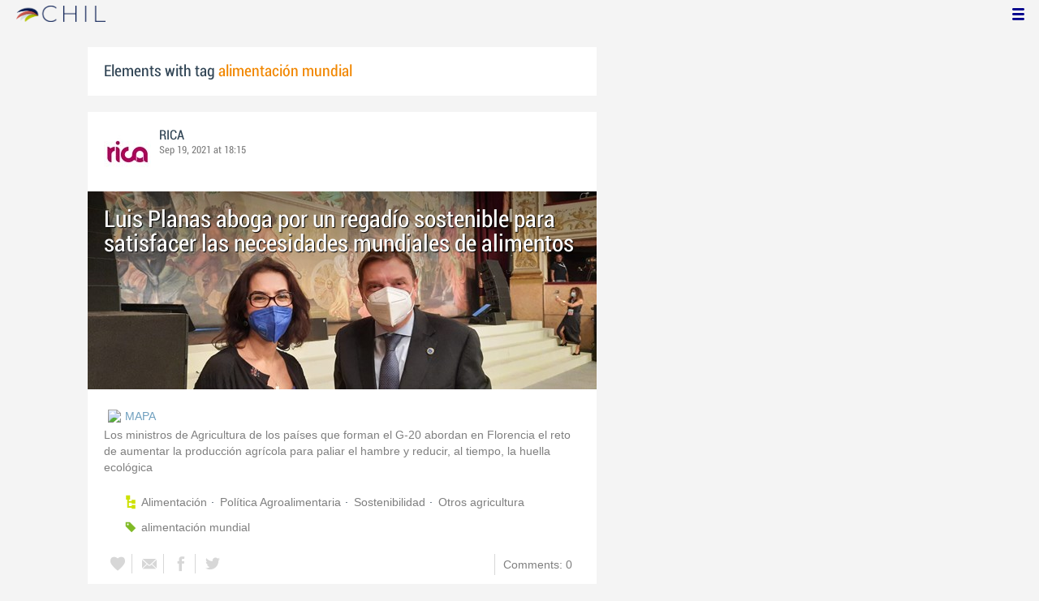

--- FILE ---
content_type: text/html; charset=utf-8
request_url: https://chil.me/tag/alimentaci%C3%B3n%20mundial
body_size: 6867
content:
<!DOCTYPE html>
<html xmlns:fb="http://ogp.me/ns/fb#">
<head>
    <meta http-equiv="Content-Type" content="text/html; charset=utf-8" />
    <meta charset="utf-8" />
    <title>Contents with tag 'alimentación mundial'</title>
    <link href="/favicon.ico" rel="shortcut icon" type="image/x-icon" />
    
    <link href="/Content/themes/base/jquery.ui.core.css" rel="stylesheet"/>
<link href="/Content/themes/base/jquery.ui.resizable.css" rel="stylesheet"/>
<link href="/Content/themes/base/jquery.ui.selectable.css" rel="stylesheet"/>
<link href="/Content/themes/base/jquery.ui.autocomplete.css" rel="stylesheet"/>
<link href="/Content/themes/base/jquery.ui.slider.css" rel="stylesheet"/>
<link href="/Content/themes/base/jquery.ui.datepicker.css" rel="stylesheet"/>
<link href="/Content/themes/base/jquery.ui.progressbar.css" rel="stylesheet"/>
<link href="/Content/themes/base/jquery.ui.theme.css" rel="stylesheet"/>

    <link href="/Content/default.css" rel="stylesheet"/>
<link href="/Content/Profile.css" rel="stylesheet"/>
<link href="/Content/Feeds.css" rel="stylesheet"/>
<link href="/Content/Share.css" rel="stylesheet"/>
<link href="/Content/Files.css" rel="stylesheet"/>
<link href="/Content/Contacts.css" rel="stylesheet"/>
<link href="/Content/Event.css" rel="stylesheet"/>
<link href="/Content/Messaging.css" rel="stylesheet"/>
<link href="/Content/Tagging.css" rel="stylesheet"/>
<link href="/Content/Post.css" rel="stylesheet"/>
<link href="/Content/Common.css" rel="stylesheet"/>
<link href="/content/popup.geolocation.css" rel="stylesheet"/>

    
    <link href="/Scripts/libs/jquery/jcrop/jquery.Jcrop.css" rel="stylesheet"/>

    <style type="text/css">
        .twitter-tweet {
            margin: 10px auto !important;
        }
    </style>

<script>
  (function(i,s,o,g,r,a,m){i['GoogleAnalyticsObject']=r;i[r]=i[r]||function(){
  (i[r].q=i[r].q||[]).push(arguments)},i[r].l=1*new Date();a=s.createElement(o),
  m=s.getElementsByTagName(o)[0];a.async=1;a.src=g;m.parentNode.insertBefore(a,m)
  })(window,document,'script','//www.google-analytics.com/analytics.js','ga');

  ga('create', 'UA-51159158-1', 'auto');
  ga('send', 'pageview');
</script>

</head>
<body>
<div class="identity-menu">
    <h1 class="logo-title"> <!--<a href="/">CHIL.<span>ME</span></a> --></h1>
    

    <!--
    <div id="content-lookup-wrapper">
        <input type="text" id="content-lookup" placeholder="Find people, organizations or groups" />
        <div id="content-lookup-menu" class="actor-suggest"></div>
    </div>
         -->
    <nav>
  <div class="user-menu">
    <input type="checkbox" id="ch-display-usermenu">
    <label class="ch-display-usermenu" for="ch-display-usermenu"><i class="fonticon-Menu"></i></label>
    <div>
      <ul>
       <li>
            <a href="#" title="Login" class="ch-btn-login" title="Login">
                <span><i class="fonticon-User"></i>Login</span>
            </a>
      </li>
      <li>
        <a href="/register" title="Register" class="password" title="Register">
          <span><i class="fonticon-Lock"></i>Register</span>
        </a>
      </li>
    </ul>
  </div>
</div>


    </nav>
</div>


    <div id="wrapper">
        <div>
            <section>
                <div>
                    <div class="content">
                        
<div class="box-style">
    <h3 class="tag-selected">Elements with tag <span>alimentación mundial</span></h3>
</div>

<div class="ch-feeds-stream">


<div class="feed-item">


<div class="feed-header">
    <div class="feed-author">
        <img src="https://chilmedia.org/v2/media/85cb2758-6c8d-4a2f-abf6-508f4f1a237a.jpg?w=58&amp;h=58&amp;mode=crop&amp;anchor=topcenter&amp;scale=both" />
        <div class="info-author">
<a class="profile-link" data-id="128901" href="https://rica.chil.me">RICA</a>
        </div>
        <div class="feed-info">
            <span class="feed-date">
                
Sep 19, 2021 at 18:15            </span>
        </div>
    </div>

    </div>





<div class="feed-data">
        <div class="cover-wrapper">
            <a href="http://ricagroalimentacion.es//post/luis-planas-aboga-por-un-regadio-sostenible-para-satisfacer-las-necesidades-mund-363698">
                <h2 class="title relative-url ch-link" data-obj-id="p363698">Luis Planas aboga por un regadío sostenible para satisfacer las necesidades mundiales de alimentos</h2>
                <div class="cover-img-wrapper">
                    <img src="https://chilmedia.org/v2/media/04c871ae-af9b-4052-8403-d276e24e7f00.jpg?w=627&h=244&mode=crop&scale=both" />
                </div>
            </a>
        </div>
    <div class="feed-author-comment">
        <div class="feed-post-source">
                    <div class="feed-url ellipsis">
                        <span class="icon-url">
                            <img src="https://www.google.com/s2/favicons?domain_url=http://www.mapa.gob.es" />
                        </span>
                        <a href="https://www.mapa.gob.es/es/prensa/ultimas-noticias/luis-planas-aboga-por-un-regad%C3%ADo-sostenible-para-satisfacer-las-necesidades-mundiales-de-alimentos-/tcm:30-576196#prettyPhoto" target="_blank">MAPA</a>
                    </div>
        </div>
        <p>Los ministros de Agricultura de los países que forman el G-20 abordan en Florencia el reto de aumentar la producción agrícola para paliar el hambre y reducir, al tiempo, la huella ecológica</p>
    </div>
    <div class="feed-post-details">

    <div class="feed-categories set-icon">
            <a href="/Category/Objects?categoryId=59069&amp;slug=alimentacion&amp;pageIndex=0">Alimentaci&#243;n</a>
            <a href="/Category/Objects?categoryId=59086&amp;slug=politica-agroalimentaria&amp;pageIndex=0">Pol&#237;tica Agroalimentaria</a>
            <a href="/Category/Objects?categoryId=59079&amp;slug=sostenibilidad&amp;pageIndex=0">Sostenibilidad</a>
            <a href="/Category/Objects?categoryId=60599&amp;slug=otros-agricultura&amp;pageIndex=0">Otros agricultura</a>
    </div>




    <div class="set-icon feed-tags">
            <a href="/tag/alimentaci%C3%B3n%20mundial">alimentaci&#243;n mundial</a>
    </div>



    
    </div>


<div class=share-holder data-ot="post" data-id="363698">

<div class="feed-share">    
	<nav>
		<ul>
			<li>
				    <a title="Like" class="ch-iconadd-like fonticon-Heart" data-obj-id="363698" data-obj-type="post"></a>
                <a class="likes-count" data-obj-id="363698" data-type="post" style=display:none;>
                    <span data-obj-id="363698">0</span>
                </a>
			</li>
            <li>
                <a title="Share by email" class="ch-iconmail fonticon-Mail" rel="nofollow" data-obj-id="p363698"></a>
            </li>
			<li>                
                <a title="Share on Facebook" class="ch-iconfcb fonticon-Facebook" rel="nofollow" data-obj-id="p363698"></a>       
			</li>
			<li>
                <a title="Share on Twitter" class="ch-icontwitter fonticon-Twitter" rel="nofollow" data-obj-id="p363698"></a>
			</li>
		</ul>
	</nav>
        <div class="feed-comments-info">
            <a href="/post/363698/comments" class="view-all-comments">
                Comments: 0
            </a>
        </div>      
               
</div><div class="feed-comments">
</div>
<div class="comment-box">
    <form class="form-comment" method="post" action="/add-comment">
        <input name="__RequestVerificationToken" type="hidden" value="ftQXcLqDdbir8Elm3ayNv0Vwrie_rjn7QKox6mVdekH3_NG2PtU8PpwGviJAZBujHkIXvM6K4WvQ4mKkY848R4aFvjj0Vum26X2Rre0yz1k1" />
        <input type="hidden" value="363698" name="graphObjectId" />
        <input type="hidden" value="post" name="objectType" />
        <textarea class="form-comment-text" rows="1" placeholder="Write something..." name="message" style="height: 15px;" ></textarea>
        <div class="share-box-comment">                                                                                        
            <input type="submit" class="button-comment button-submit" value="Comment" />
            <i class="loading-ico saving-comment"></i> 
        </div>
    </form>                                    
</div>

   
</div>






</div>












</div>





<div class="feed-item " >


<div class="feed-header">
    <div class="feed-author">
        <img src="https://chilmedia.org/3.jpg?w=58&amp;h=58&amp;mode=crop&amp;anchor=topcenter&amp;scale=both" />
        <div class="info-author">
<a class="profile-link" data-id="14" href="https://chil-dev-group.chil.me">Chil</a>
                - <a href="https://chilorg.chil.me" class="profile-link">chilorg</a>
        </div>
        <div class="feed-info">
            <span class="feed-date">
                
Sep 25, 2013 at 05:52            </span>
        </div>
    </div>

            <div class="ev-hero">
            <div class="calendar-widget"><div class="month">SEP</div><div class="day">23</div></div>
            <div class="ev-img-hero">
                    <img src="https://chilmedia.org/35088.jpg?w=548&h=122&mode=crop&scale=both" />
            </div>
        </div>
</div>



 

<div class="feed-data">
    <div class="feed-author-comment">
            <div>
                <a href="https://chilorg.chil.me/post/videostreaming-encuentro-de-ministros-de-agricultura-de-las-americas-2013-85575" class="title-post relative-url ch-link" data-obj-id="p85575">Videostreaming - Encuentro de Ministros de Agricultura de las Américas 2013</a>
            </div>

<p>El encuentro permitirá construir una agenda hemisférica para la gestión integrada del agua, de manera que se fortalezca su disponibilidad y acceso para la producción de los alimentos y las materias primas necesarias para la humanidad.  </p><p>La cita, además, será el marco de una nueva sesión de la Junta Interamericana de Agricultura (JIA), máximo órgano de gobierno del Instituto Interamericano de Cooperación para la Agricultura (IICA).  </p><p>En la inauguración también intervinieron el Ministro de Agricultura, Ganadería y Pesca de Argentina, Norberto Yauhar, y el Director General del IICA, Víctor M. Villalobos.  </p><p>“La gestión integrada del agua es una decisión técnica que debe ser vislumbrada con ángulo político”, afirmó el vicepresidente Amado Boudou.  </p><p>El Ministro Yauhar respaldó este criterio. “Depende de decisiones políticas de los gobiernos de las Américas respaldar el desarrollo de infraestructuras para que el agua sea utilizada lo más eficientemente posible”, expresó.  </p><p>El Director General del IICA aseguró que el liderazgo de los Ministerios de Agricultura de las Américas en las áreas de alimentación, competitividad y sustentabilidad debe ampliarse a la gestión del agua.  </p><p>“La construcción de un nuevo paradigma para la agricultura, que la haga más productiva, competitiva, incluyente y sustentable, requiere tomar en cuenta el uso eficiente y el manejo integral de los recursos hídricos. La productividad debe empezar a medirse no solo en rendimientos por hectárea, sino también por unidad de agua consumida”, expresó.  </p><p>El encuentro, que se extenderá hasta el 27 de septiembre, se lleva a cabo en la localidad de Campana, provincia de Buenos Aires. Durante la cita, los ministros de agricultura y demás jefes de delegación emitirán una declaración con compromisos para mejorar el uso del agua en la agricultura a escala hemisférica.  </p><p>Especialistas internacionales apoyarán las deliberaciones de los ministros este miércoles 25, en un foro dedicado al tema de la gestión integral del recurso hídrico.  </p><p>Durante el encuentro ministerial también se presentará el informe sobre la situación y las perspectivas del agro de las Américas, elaborado por el IICA, la Organización de las Naciones Unidas para la Alimentación y la Agricultura (FAO) y la Comisión Económica para América Latina y el Caribe (CEPAL).  </p><p>En su sesión, la JIA deberá elegir al responsable de dirigir al IICA para el período 2014-2018. El actual Director General, Víctor M. Villalobos, ha sido propuesto para la reelección por el Gobierno de México.  </p>    </div>
    
    <div class="feed-post-details">

    <div class="feed-categories set-icon">
            <a href="/Category/Objects?categoryId=55628&amp;slug=desarrollo-rural&amp;pageIndex=0">Desarrollo Rural</a>
    </div>




    <div class="set-icon feed-tags">
            <a href="/tag/agricultura">agricultura</a>
            <a href="/tag/agricultura%20de%20las%20americas">agricultura de las americas</a>
            <a href="/tag/alimentaci%C3%B3n%20mundial">alimentaci&#243;n mundial</a>
            <a href="/tag/encuentro%20iberoamericano">encuentro iberoamericano</a>
            <a href="/tag/gesti%C3%B3n%20del%20agua">gesti&#243;n del agua</a>
            <a href="/tag/IICA">IICA</a>
            <a href="/tag/ministros%20agricultura">ministros agricultura</a>
            <a href="/tag/recursos%20h%C3%ADdricos">recursos h&#237;dricos</a>
    </div>



            <a class="set-icon post-location">Buenos Aires, Argentina</a>
    </div>


<div class=share-holder data-ot="post" data-id="85575">

<div class="feed-share">    
	<nav>
		<ul>
			<li>
				    <a title="Like" class="ch-iconadd-like fonticon-Heart" data-obj-id="85575" data-obj-type="post"></a>
                <a class="likes-count" data-obj-id="85575" data-type="post" style=display:none;>
                    <span data-obj-id="85575">0</span>
                </a>
			</li>
            <li>
                <a title="Share by email" class="ch-iconmail fonticon-Mail" rel="nofollow" data-obj-id="p85575"></a>
            </li>
			<li>                
                <a title="Share on Facebook" class="ch-iconfcb fonticon-Facebook" rel="nofollow" data-obj-id="p85575"></a>       
			</li>
			<li>
                <a title="Share on Twitter" class="ch-icontwitter fonticon-Twitter" rel="nofollow" data-obj-id="p85575"></a>
			</li>
		</ul>
	</nav>
        <div class="feed-comments-info">
            <a href="/post/85575/comments" class="view-all-comments">
                Comments: 0
            </a>
        </div>      
               
</div>
   
</div>






</div>






</div>






<div class="feed-item">


<div class="feed-header">
    <div class="feed-author">
        <img src="https://chilmedia.org/v2/media/7d115574-1c60-4029-9f6a-9f7a787278b2.jpg?w=58&amp;h=58&amp;mode=crop&amp;anchor=topcenter&amp;scale=both" />
        <div class="info-author">
<a class="profile-link" data-id="66383" href="https://chil.me/herguedas">Miguel HGL</a>
                - <a href="https://chilorg.chil.me" class="profile-link">chilorg</a>
        </div>
        <div class="feed-info">
            <span class="feed-date">
                
Jun 16, 2014 at 15:00            </span>
        </div>
    </div>

    </div>





<div class="feed-data">
        <div class="cover-wrapper">
            <a href="https://chilorg.chil.me/post/la-creciente-importancia-del-pescado-en-la-alimentacion-mundial-82727">
                <h2 class="title relative-url ch-link" data-obj-id="p82727">La creciente importancia del pescado en la alimentación mundial</h2>
                <div class="cover-img-wrapper">
                    <img src="https://chilmedia.org/v2/media/cabbdfa5-111b-4a0a-aaca-b7615981fdbd.jpg?w=627&h=244&mode=crop&scale=both" />
                </div>
            </a>
        </div>
    <div class="feed-author-comment">
        <div class="feed-post-source">
        </div>
        <p>La gente nunca ha consumido tanto pescado o dependido tanto del sector pesquero para su bienestar como hoy en día.</p>
    </div>
    <div class="feed-post-details">

    <div class="feed-categories set-icon">
            <a href="/Category/Objects?categoryId=55627&amp;slug=sector-pesquero&amp;pageIndex=0">Sector Pesquero</a>
    </div>




    <div class="set-icon feed-tags">
            <a href="/tag/alimentaci%C3%B3n">alimentaci&#243;n</a>
            <a href="/tag/alimentaci%C3%B3n%20mundial">alimentaci&#243;n mundial</a>
            <a href="/tag/fao">fao</a>
            <a href="/tag/pesca">pesca</a>
            <a href="/tag/pescado">pescado</a>
            <a href="/tag/sector%20pesquero">sector pesquero</a>
    </div>



    
    </div>


<div class=share-holder data-ot="post" data-id="82727">

<div class="feed-share">    
	<nav>
		<ul>
			<li>
				    <a title="Like" class="ch-iconadd-like fonticon-Heart" data-obj-id="82727" data-obj-type="post"></a>
                <a class="likes-count" data-obj-id="82727" data-type="post" style=display:none;>
                    <span data-obj-id="82727">0</span>
                </a>
			</li>
            <li>
                <a title="Share by email" class="ch-iconmail fonticon-Mail" rel="nofollow" data-obj-id="p82727"></a>
            </li>
			<li>                
                <a title="Share on Facebook" class="ch-iconfcb fonticon-Facebook" rel="nofollow" data-obj-id="p82727"></a>       
			</li>
			<li>
                <a title="Share on Twitter" class="ch-icontwitter fonticon-Twitter" rel="nofollow" data-obj-id="p82727"></a>
			</li>
		</ul>
	</nav>
        <div class="feed-comments-info">
            <a href="/post/82727/comments" class="view-all-comments">
                Comments: 0
            </a>
        </div>      
               
</div><div class="feed-comments">
</div>
<div class="comment-box">
    <form class="form-comment" method="post" action="/add-comment">
        <input name="__RequestVerificationToken" type="hidden" value="aAkx5R--1bWCz_Vg-aGVk9iCqOLAnT-2I8vk602loL3-90wPVw64-eiBCM8oKxLLIjw_ymW3P_thBUE8vT7LSVVG5CU3-Dfr8_GqPUENQvI1" />
        <input type="hidden" value="82727" name="graphObjectId" />
        <input type="hidden" value="post" name="objectType" />
        <textarea class="form-comment-text" rows="1" placeholder="Write something..." name="message" style="height: 15px;" ></textarea>
        <div class="share-box-comment">                                                                                        
            <input type="submit" class="button-comment button-submit" value="Comment" />
            <i class="loading-ico saving-comment"></i> 
        </div>
    </form>                                    
</div>

   
</div>






</div>












</div>






<div class="feed-item">


<div class="feed-header">
    <div class="feed-author">
        <img src="https://chilmedia.org/v2/media/253cdcd4-d489-42e5-a230-7a1725c700f4.jpg?w=58&amp;h=58&amp;mode=crop&amp;anchor=topcenter&amp;scale=both" />
        <div class="info-author">
<a class="profile-link" data-id="69249" href="https://chil.me/danielmartinez">Daniel Martínez</a>
                - <a href="https://chilorg.chil.me" class="profile-link">chilorg</a>
        </div>
        <div class="feed-info">
            <span class="feed-date">
                
Oct 12, 2014 at 15:00            </span>
        </div>
    </div>

    </div>





<div class="feed-data">
        <div class="cover-wrapper">
            <a href="https://chilorg.chil.me/post/abejas-en-peligro-de-extincion-una-amenaza-para-la-alimentacion-mundial-73227">
                <h2 class="title relative-url ch-link" data-obj-id="p73227">Abejas en peligro de extinción: una amenaza para la alimentación mundial</h2>
                <div class="cover-img-wrapper">
                    <img src="https://chilmedia.org/v2/media/558ce7cd-95d6-4513-9775-e00ae5195660.jpg?w=627&h=244&mode=crop&scale=both" />
                </div>
            </a>
        </div>
    <div class="feed-author-comment">
        <div class="feed-post-source">
        </div>
        <p>Las zonas más vulnerables las más afectadas</p>
    </div>
    <div class="feed-post-details">

    <div class="feed-categories set-icon">
            <a href="/Category/Objects?categoryId=55622&amp;slug=ganaderia&amp;pageIndex=0">Ganader&#237;a</a>
    </div>




    <div class="set-icon feed-tags">
            <a href="/tag/abejas">abejas</a>
            <a href="/tag/alimentaci%C3%B3n">alimentaci&#243;n</a>
            <a href="/tag/alimentaci%C3%B3n%20mundial">alimentaci&#243;n mundial</a>
            <a href="/tag/peligro%20extinci%C3%B3n">peligro extinci&#243;n</a>
            <a href="/tag/polinizadores">polinizadores</a>
    </div>



    
    </div>


<div class=share-holder data-ot="post" data-id="73227">

<div class="feed-share">    
	<nav>
		<ul>
			<li>
				    <a title="Like" class="ch-iconadd-like fonticon-Heart" data-obj-id="73227" data-obj-type="post"></a>
                <a class="likes-count" data-obj-id="73227" data-type="post" style=display:none;>
                    <span data-obj-id="73227">0</span>
                </a>
			</li>
            <li>
                <a title="Share by email" class="ch-iconmail fonticon-Mail" rel="nofollow" data-obj-id="p73227"></a>
            </li>
			<li>                
                <a title="Share on Facebook" class="ch-iconfcb fonticon-Facebook" rel="nofollow" data-obj-id="p73227"></a>       
			</li>
			<li>
                <a title="Share on Twitter" class="ch-icontwitter fonticon-Twitter" rel="nofollow" data-obj-id="p73227"></a>
			</li>
		</ul>
	</nav>
        <div class="feed-comments-info">
            <a href="/post/73227/comments" class="view-all-comments">
                Comments: 0
            </a>
        </div>      
               
</div><div class="feed-comments">
</div>
<div class="comment-box">
    <form class="form-comment" method="post" action="/add-comment">
        <input name="__RequestVerificationToken" type="hidden" value="KkQJxKU4b3WsRZGbftWqk9yFHo_V-6Cm7gYrNhzZc3pjz9x1yAldM_4Aqfc74fc6ZpKA1ZK8ppiV83cISvwLYdghbpalhaDFp4xNYM1s12g1" />
        <input type="hidden" value="73227" name="graphObjectId" />
        <input type="hidden" value="post" name="objectType" />
        <textarea class="form-comment-text" rows="1" placeholder="Write something..." name="message" style="height: 15px;" ></textarea>
        <div class="share-box-comment">                                                                                        
            <input type="submit" class="button-comment button-submit" value="Comment" />
            <i class="loading-ico saving-comment"></i> 
        </div>
    </form>                                    
</div>

   
</div>






</div>












</div>






<div class="feed-item">


<div class="feed-header">
    <div class="feed-author">
        <img src="https://chilmedia.org/v2/media/acaf3028-c6b9-49af-a73a-189a5826cb81.jpg?w=58&amp;h=58&amp;mode=crop&amp;anchor=topcenter&amp;scale=both" />
        <div class="info-author">
<a class="profile-link" data-id="66390" href="https://chil.me/irenecampos">Irene Campos</a>
                - <a href="https://chilorg.chil.me" class="profile-link">chilorg</a>
        </div>
        <div class="feed-info">
            <span class="feed-date">
                
Jan 21, 2014 at 15:00            </span>
        </div>
    </div>

    </div>





<div class="feed-data">
        <div class="cover-wrapper">
            <a href="https://chilorg.chil.me/post/la-fertilizacion-efectiva-clave-para-la-alimentacion-de-una-poblacion-mundial-cr-70870">
                <h2 class="title relative-url ch-link" data-obj-id="p70870">La fertilización efectiva, clave para la alimentación de una población mundial creciente </h2>
                <div class="cover-img-wrapper">
                    <img src="https://chilmedia.org/v2/media/2e2e861a-f844-4b8f-8307-dd40d1f0fba6.jpg?w=627&h=244&mode=crop&scale=both" />
                </div>
            </a>
        </div>
    <div class="feed-author-comment">
        <div class="feed-post-source">
        </div>
        <p>Los cambios, crecientes, hacia métodos de fertilización más inteligentes aumentan los ingresos agrícolas, la producción y la sostenibilidad.</p>
    </div>
    <div class="feed-post-details">

    <div class="feed-categories set-icon">
            <a href="/Category/Objects?categoryId=55621&amp;slug=agricultura&amp;pageIndex=0">Agricultura</a>
    </div>




    <div class="set-icon feed-tags">
            <a href="/tag/alimentaci%C3%B3n">alimentaci&#243;n</a>
            <a href="/tag/alimentaci%C3%B3n%20mundial">alimentaci&#243;n mundial</a>
            <a href="/tag/alimentos">alimentos</a>
            <a href="/tag/fertilizaci%C3%B3n">fertilizaci&#243;n</a>
            <a href="/tag/gffa%202014">gffa 2014</a>
    </div>



    
    </div>


<div class=share-holder data-ot="post" data-id="70870">

<div class="feed-share">    
	<nav>
		<ul>
			<li>
				    <a title="Like" class="ch-iconadd-like fonticon-Heart" data-obj-id="70870" data-obj-type="post"></a>
                <a class="likes-count" data-obj-id="70870" data-type="post" style=display:none;>
                    <span data-obj-id="70870">0</span>
                </a>
			</li>
            <li>
                <a title="Share by email" class="ch-iconmail fonticon-Mail" rel="nofollow" data-obj-id="p70870"></a>
            </li>
			<li>                
                <a title="Share on Facebook" class="ch-iconfcb fonticon-Facebook" rel="nofollow" data-obj-id="p70870"></a>       
			</li>
			<li>
                <a title="Share on Twitter" class="ch-icontwitter fonticon-Twitter" rel="nofollow" data-obj-id="p70870"></a>
			</li>
		</ul>
	</nav>
        <div class="feed-comments-info">
            <a href="/post/70870/comments" class="view-all-comments">
                Comments: 0
            </a>
        </div>      
               
</div><div class="feed-comments">
</div>
<div class="comment-box">
    <form class="form-comment" method="post" action="/add-comment">
        <input name="__RequestVerificationToken" type="hidden" value="dAKleE5-B4KlGEnG7faOOirUgjQSzWOgCXn2GEO2jPO-SUx29dTDqtXJELGbMIRaDqHgk4kmrQSPcjjkMZzwS43nRqveMc1G6zj74RAQ-381" />
        <input type="hidden" value="70870" name="graphObjectId" />
        <input type="hidden" value="post" name="objectType" />
        <textarea class="form-comment-text" rows="1" placeholder="Write something..." name="message" style="height: 15px;" ></textarea>
        <div class="share-box-comment">                                                                                        
            <input type="submit" class="button-comment button-submit" value="Comment" />
            <i class="loading-ico saving-comment"></i> 
        </div>
    </form>                                    
</div>

   
</div>






</div>












</div>





</div>
<div class="more-feeds-wrapper">
    <div class="loading-txt loading-more">Loading, please wait...</div>
</div>



                    </div>
                </div>
            </section>
            <aside class="side-right">

    
            </aside>
        </div>
    </div>
    <footer id="footer">
<div class="section-footer">
    <p></p>
    <br class="clear" />
</div>
    </footer>
<div id="fb-root"></div>
<script type="text/javascript" src="/Scripts/jquery-1.7.2.min.js"></script>
<script src="/Scripts/modernizr-2.5.3.js"></script>

<script src="/Scripts/libs/jquery/jquery-ui-1.10.3.custom.js"></script>
<script src="/Scripts/libs/jquery/jquery.validate.js"></script>
<script src="/Scripts/libs/jquery/jquery.validate.unobtrusive.js"></script>
<script src="/Scripts/libs/jquery/jquery.tools.all.js"></script>
<script src="/Scripts/libs/jquery/jquery.autoresize.js"></script>
<script src="/Scripts/libs/jquery/jquery.form.js"></script>
<script src="/Scripts/libs/jquery/scrollpagination.js"></script>
<script src="/Scripts/libs/jquery/jquery.sbscroller.js"></script>
<script src="/Scripts/libs/jquery/jquery.mousewheel.js"></script>
<script src="/Scripts/libs/jquery/jquery.autoSuggest.js"></script>

<script src="/Scripts/settings.js"></script>
<script src="/Scripts/libs/utils.js"></script>
<script src="/Scripts/App/core.js"></script>
<script src="/Scripts/App/localization.js"></script>
<script src="/Scripts/App/ui.js"></script>
<script src="/Scripts/App/dialogs.js"></script>
<script src="/Scripts/App/news-feeds-stream.js"></script>
<script src="/Scripts/App/postform.simple-post.js"></script>
<script src="/Scripts/App/postform.question-post.js"></script>
<script src="/Scripts/App/postform.publi-post.js"></script>
<script src="/Scripts/App/postform.event-post.js"></script>
<script src="/Scripts/App/postform.news-post.js"></script>
<script src="/Scripts/App/postform.document-post.js"></script>
<script src="/Scripts/App/postform.link-post.js"></script>
<script src="/Scripts/App/likes.js"></script>
<script src="/Scripts/App/comments.js"></script>
<script src="/Scripts/App/followers.js"></script>
<script src="/Scripts/App/jsoneditor.js"></script>
<script src="/Scripts/App/formedit.js"></script>
<script src="/Scripts/App/profile.js"></script>
<script src="/Scripts/App/fs.js"></script>
<script src="/Scripts/App/fs.fileExplorer.js"></script>
<script src="/Scripts/App/fs.fileUploader.js"></script>
<script src="/Scripts/App/fs.filePicker.js"></script>
<script src="/Scripts/App/fs.fileManager.js"></script>
<script src="/Scripts/App/contactManager.js"></script>
<script src="/Scripts/App/embedplayer.js"></script>
<script src="/Scripts/App/geolocation.js"></script>
<script src="/Scripts/App/photoviewer.js"></script>
<script src="/Scripts/App/socialNetwork.js"></script>
<script src="/Scripts/App/htmlExpandable.js"></script>
<script src="/Scripts/App/organization.js"></script>
<script src="/Scripts/App/detectmobilebrowser.js"></script>
<script src="/Scripts/App/messaging.js"></script>
<script src="/Scripts/App/linkForm.js"></script>
<script src="/Scripts/App/products.js"></script>
<script src="/Scripts/App/badges.js"></script>
<script src="/Scripts/App/attachmentsManager.js"></script>
<script src="/Scripts/App/website.js"></script>
<script src="/Scripts/App/catalog.js"></script>
<script src="/Scripts/App/categories.js"></script>
<script src="/Scripts/App/categoriespicker.js"></script>
<script src="/Scripts/App/rolespicker.js"></script>
<script src="/Scripts/App/events.js"></script>
<script src="/Scripts/App/posts.js"></script>
<script src="/Scripts/App/tags.js"></script>
<script src="/Scripts/App/actors.js"></script>
<script src="/Scripts/App/projects.js"></script>
<script src="/Scripts/App/projectsList.js"></script>
<script src="/Scripts/App/login.js"></script>
<script src="/Scripts/App/widgets.profile.js"></script>
<script src="/Scripts/App/widgets.lists.js"></script>
<script src="/Scripts/App/followButton.js"></script>
<script src="/Scripts/App/actorsAutocomplete.js"></script>
<script src="/Scripts/App/listsManager.js"></script>
<script src="/Scripts/App/newsFeedsManager.js"></script>
<script src="/Scripts/App/account.js"></script>
<script src="/Scripts/App/tabs.js"></script>
<script src="/Scripts/App/notificationsWidget.js"></script>
<script src="/Scripts/App/popupDocument.js"></script>
<script src="/Scripts/App/controlPanel.js"></script>
<script src="/Scripts/App/listspicker.js"></script>
<script src="/Scripts/App/zonesManager.js"></script>
<script src="/Scripts/App/mobileConfiguration.js"></script>
<script src="/Scripts/App/slider.editor.js"></script>
<script src="/Scripts/App/image.editor.js"></script>


<script type="text/javascript">
    $(function () {
App.NewsFeedsStream.setup({"more":"/tag/alimentación mundial/page-{0}"});
App.setupMenu();
});
    
    $(function() {
        $.getScript('//connect.facebook.net/es_ES/all.js', function () {
            FB.init({
                appId: '267165023324021',
                status: true,
                cookie: true,
                xfbml: true
            });
        });

        var po = document.createElement('script'); po.type = 'text/javascript'; po.async = true;
        po.src = 'https://apis.google.com/js/client:plusone.js';
        var s = document.getElementsByTagName('script')[0]; s.parentNode.insertBefore(po, s);
    });
</script>


<script type="text/javascript" src="https://appleid.cdn-apple.com/appleauth/static/jsapi/appleid/1/en_US/appleid.auth.js"></script>

    
    <script type="text/javascript" src="https://maps.googleapis.com/maps/api/js?key=AIzaSyCf2fnRGbWZZF-nhX_IASkKIcbQ55jNK8I&libraries=places"></script>
    

<script defer src="https://static.cloudflareinsights.com/beacon.min.js/vcd15cbe7772f49c399c6a5babf22c1241717689176015" integrity="sha512-ZpsOmlRQV6y907TI0dKBHq9Md29nnaEIPlkf84rnaERnq6zvWvPUqr2ft8M1aS28oN72PdrCzSjY4U6VaAw1EQ==" data-cf-beacon='{"version":"2024.11.0","token":"8edb4e6e32984399b6580939df4c0637","r":1,"server_timing":{"name":{"cfCacheStatus":true,"cfEdge":true,"cfExtPri":true,"cfL4":true,"cfOrigin":true,"cfSpeedBrain":true},"location_startswith":null}}' crossorigin="anonymous"></script>
</body>
</html>

--- FILE ---
content_type: text/css
request_url: https://chil.me/Content/Event.css
body_size: 2527
content:
@import url("https://fonts.googleapis.com/css?family=Raleway:400,300");
/*azul claro*/
/*azul oscuro*/
/*verde*/
/*verde claro*/
/*#F4F4F4*/
/*naranja*/
@font-face {
  font-family: 'officina';
  src: url("/Fonts/OfficinaSanITCMedium.eot");
  src: url("/Fonts/OfficinaSanITCMedium.ttf") format("truetype"), url("/Fonts/OfficinaSanITCMedium.eot?#iefix") format("embedded-opentype");
  /* IE9+ */
}

@font-face {
  font-family: 'bebas';
  src: url("/Fonts/BebasNeue-webfont.eot");
  src: url("/Fonts/BebasNeue-webfont.eot?#iefix") format("embedded-opentype"), url("/Fonts/BebasNeue-webfont.woff") format("woff"), url("/Fonts/BebasNeue-webfont.ttf") format("truetype"), url("/Fonts/BebasNeue-webfont.svg#bebas_neueregular") format("svg");
  font-weight: normal;
  font-style: normal;
}

@font-face {
  font-family: 'Roboto';
  font-style: normal;
  font-weight: 400;
  src: url(/Fonts/Roboto-Condensed.woff) format("woff");
}

/*@font-face {
    font-family: 'MyFontFamily';
    src: url('myfont-webfont.eot?#iefix') format('embedded-opentype'), 
         url('myfont-webfont.woff') format('woff'), 
         url('myfont-webfont.ttf')  format('truetype'),
         url('myfont-webfont.svg#svgFontName') format('svg');
         }*/
@font-face {
  font-family: officina_it;
  src: url("/Fonts/OfficinaSanITCMediumItalic.ttf");
}

@font-face {
  font-family: code;
  src: url("/Fonts/SourceCodePro-Light.ttf");
}

/* line 4, Event.scss */
#event-detail .ev-img-hero {
  position: relative;
}
/* line 7, Event.scss */
#event-detail .profile-button-follow {
  position: absolute;
  top: 20px;
  right: 20px;
  border: 1px solid #FFF;
}
/* line 13, Event.scss */
#event-detail .title-post {
  display: block;
  padding: 10px;
  background: #FFF;
  position: relative;
}
/* line 18, Event.scss */
#event-detail .title-post h1 {
  font-size: 28px;
  color: #314555;
  font-family: "Roboto", Arial, san-serif;
  margin-right: 130px;
  border-right: 1px solid #d7d7d7;
}
/* line 26, Event.scss */
#event-detail .follow {
  color: #FFF;
}
/* line 29, Event.scss */
#event-detail .unfollow {
  color: #FFF;
  background-color: #f18700;
}
/* line 34, Event.scss */
#event-detail .follow:hover,
#event-detail .unfollow:hover {
  color: #FFF;
  background-color: #f18700;
}

/* line 40, Event.scss */
.share-event-form {
  overflow: hidden;
}

/* line 44, Event.scss */
.share-event-form .cover-selector .preview {
  position: relative;
}

/* line 50, Event.scss */
.event-default-header {
  position: absolute;
  top: 0px;
  left: 0px;
  max-width: 100%;
  max-height: 100%;
}

/* line 58, Event.scss */
.share-event-form .data {
  margin: 10px 10px 0;
}

/* line 62, Event.scss */
.share-event-form .data > div {
  margin-bottom: 10px;
}

/* line 66, Event.scss */
.share-event-form .photo-wrapper {
  margin: 10px 10px 0;
}

/* line 70, Event.scss */
.share-event-form .photo-wrapper div {
  position: relative;
}

/* line 74, Event.scss */
.share-event-form .photo-wrapper img {
  width: 90px;
  height: 90px;
}

/* line 79, Event.scss */
.share-event-form .change-photo {
  color: #3B5998;
  display: block;
  text-align: center;
  margin: -2px 0 2px 0;
}

/* line 86, Event.scss */
.share-event-form .photo-wrapper a.remove {
  height: 15px;
  width: 15px;
  background-image: url("/images/icons2.png");
  position: absolute;
  top: 1px;
  right: 1px;
  background-color: black;
  padding: 2px 0 2px 2px;
  opacity: .5;
  display: none;
  background-position: -155px -23px;
  border-radius: 3px;
}

/* line 101, Event.scss */
.share-event-form .photo-wrapper:hover a.remove {
  display: block;
}

/* line 105, Event.scss */
.share-event-form .photo-wrapper:hover a.remove:hover {
  opacity: 1;
}

/* line 109, Event.scss */
.feed-event-info .ev-desc {
  color: #7f7f7f;
  line-height: 1.3;
  margin-top: 5px;
  margin-bottom: 1.66667rem;
}

/* line 117, Event.scss */
.feed-event-info .ev-date .date-time-ico {
  position: absolute;
  top: 0;
  left: 0;
}

/* line 123, Event.scss */
.feed-event-info .location {
  margin-top: 2px;
  position: relative;
}

/* line 128, Event.scss */
.feed-event-info .location .marker-ico {
  position: absolute;
  top: 0;
  left: 2px;
}

/* line 134, Event.scss */
a.ev-location {
  display: block;
  color: #B2B2B2;
  font-size: 14px;
}

/* line 140, Event.scss */
.ev-attachments {
  margin-top: 5px;
}

/* line 144, Event.scss */
.wrapper-ev-profile-header {
  width: 100%;
  height: 250px;
  position: relative;
  z-index: 50;
}

/* line 151, Event.scss */
.wrapper-ev-profile-header .header-profile {
  margin: 0 auto;
  width: 960px;
  height: 100%;
  background-color: #F3F3F3;
  border-bottom: 1px solid #E6E6E6;
  position: relative;
}

/* line 160, Event.scss */
.wrapper-ev-profile-header .ev-header-date {
  width: 60px;
  height: 60px;
  overflow: hidden;
  position: absolute;
  top: 180px;
  left: 10px;
  background-color: #fff;
}

/* line 170, Event.scss */
.wrapper-ev-profile-header .ev-data-header {
  width: 68%;
  position: absolute;
  top: 190px;
  left: 80px;
}

/* line 177, Event.scss */
.wrapper-ev-profile-header .ev-data-header h1 {
  color: #fff;
  text-shadow: 0 0 5px rgba(0, 0, 0, 0);
  padding: 3px 0 15px;
  margin-bottom: 0px;
}

/* line 184, Event.scss */
.ev-toolbar {
  width: 100%;
  height: 30px;
  position: absolute;
  z-index: 20;
  top: 250px;
}

/* line 192, Event.scss */
.ev-toolbar > div {
  background-color: #F3F3F3;
  border-bottom: 1px solid #E6E6E6;
  border-right: 1px solid #E6E6E6;
  border-radius: 0 0 4px 4px;
  max-width: 960px;
  height: 30px;
  margin: 0 auto;
  position: relative;
}

/************************

    EVENT INDIVIDUAL

************************/
/* line 210, Event.scss */
#wrapper.flexbox-rightcolumn {
  display: -webkit-box;
  display: flex;
  display: -ms-flexbox;
  display: -webkit-flex;
}

/* line 218, Event.scss */
#wrapper.flexbox-rightcolumn section {
  border: none;
  width: 100%;
}

/* line 223, Event.scss */
#wrapper.flexbox-rightcolumn section > div {
  padding-bottom: 0px;
  margin-bottom: 0px;
  max-width: 100%;
}

/* line 229, Event.scss */
#wrapper.flexbox-rightcolumn aside {
  width: 420px;
  background: #FFF;
  position: static;
}

/* line 235, Event.scss */
#wrapper.flexbox-rightcolumn #content-profile {
  padding-left: 0px;
}

/* line 239, Event.scss */
.header-holder {
  max-width: 960px;
  margin: 0px auto;
  position: relative;
}

/* line 245, Event.scss */
.header-holder img {
  width: 100%;
}

/* line 249, Event.scss */
.prime-info {
  width: 100%;
  position: absolute;
  bottom: 10%;
  background: rgba(255, 255, 255, 0);
}

/* line 256, Event.scss */
.prime-info h1 {
  position: relative;
  margin: 0px 160px;
  color: #606060;
  text-shadow: 1px 1px 2px #FFF;
  font-size: 26px;
  text-align: center;
  padding: 20px 0px;
}

/* line 266, Event.scss */
.prime-info .follow, .prime-info .unfollow {
  position: absolute;
  right: 10px;
  top: 50%;
  margin-top: -15px;
  width: auto;
}

/* line 274, Event.scss */
.share-link {
  position: absolute;
  left: 10px;
  top: 50%;
  margin-top: -16px;
  list-style: none;
}

/* line 282, Event.scss */
.share-link li {
  float: left;
  width: 26px;
  height: 26px;
  border-radius: 50%;
  border: 3px solid #FFF;
  background: url(/images/share_link.png) 0px 0px;
  margin: 0px 2px;
  cursor: pointer;
  text-indent: -9999px;
}

/* line 294, Event.scss */
.share-link li.facebook {
  background-position: 0px -36px;
}

/* line 298, Event.scss */
.share-link li.google {
  background-position: 0px -72px;
}

/* line 302, Event.scss */
.share-link li.mail {
  background-position: 0px -108px;
}

/* line 306, Event.scss */
.event-holder {
  background: #FFF;
  padding: 10px;
  border: 1px solid #B4B4B4;
  position: relative;
}

/* line 313, Event.scss */
.event-holder .read-slide {
  position: absolute;
  z-index: 4;
  bottom: 10px;
  right: 10px;
  font: normal 12px 'Segoe UI', Arial, verdana, san-serif;
  color: #949494;
  cursor: pointer;
  text-align: right;
}

/* line 324, Event.scss */
.event-holder .read-slide:hover {
  color: #48C31D;
}

/* line 328, Event.scss */
.event-holder h6 {
  color: #606060;
  font: normal 16px officina1, arial, verdana, sans-serif;
  margin-bottom: 10px;
}

/* line 334, Event.scss */
.event-holder .feed-event-info {
  padding: 0px;
  padding-bottom: 20px;
}

/* line 339, Event.scss */
.event-holder .feed-event-info .ev-date {
  margin-top: 0px;
}

/* line 343, Event.scss */
.event-holder .calendar-widget {
  width: 50px;
  height: auto;
}

/* line 348, Event.scss */
.event-holder .calendar-widget .month {
  font-size: 14px;
  height: 20px;
  padding-top: 0px;
  line-height: 20px;
}

/* line 355, Event.scss */
.event-holder .ev-body {
  margin-left: 60px;
  margin-top: 10px;
}

/* line 360, Event.scss */
.event-holder .calendar-widget .day {
  font-size: 18px;
  height: auto;
  padding-top: 0px;
  line-height: 28px;
}

/* line 370, Event.scss */
.event-page .share-box,
.event-page .feeds-stream,
.event-page .more-feeds-wrapper {
  margin-left: 60px;
  margin-right: 60px;
}

/* line 377, Event.scss */
.ev-info-holder {
  font: normal 12px 'Segoe UI', Arial, verdana, san-serif;
  clear: both;
  color: #606060;
  margin: 20px 0px;
}

/* line 384, Event.scss */
.event-holder .ev-desc {
  margin-bottom: 20px;
  font: bold 12px 'Segoe UI', Arial, verdana, san-serif;
  color: #606060;
}

/* line 391, Event.scss */
.profile-widget h3.title {
  color: #606060;
  font-size: 18px;
  margin-bottom: 10px;
}

/* line 397, Event.scss */
.event-page .profile-widget {
  margin-bottom: 40px;
}

/* line 401, Event.scss */
.event-location {
  height: 18px;
  margin-top: 8px;
  line-height: 18px;
}

/* line 407, Event.scss */
.event-location .marker-text {
  color: #949494;
  font: normal 12px 'Segoe UI', Arial, verdana, san-serif;
  display: block;
  position: relative;
  line-height: 18px;
  height: 18px;
  margin-left: 18px;
}

/* line 417, Event.scss */
.event-location .marker-ico {
  float: left;
}

/* line 421, Event.scss */
.bio-map.event-map {
  height: 120px;
  border: 1px solid #b4b4b4;
}

/* line 426, Event.scss */
.event-page .grid-actors-thumb li {
  width: 20%;
  padding: 2px;
  -moz-box-sizing: border-box;
  -webkit-box-sizing: border-box;
  box-sizing: border-box;
}

/* line 434, Event.scss */
.event-page .grid-actors-thumb a {
  display: inline-block;
}

/* line 438, Event.scss */
.event-page .grid-actors-thumb img {
  width: 100%;
  height: auto;
}

@media only screen and (max-width: 360px) {
  /* line 444, Event.scss */
  .calendar-widget {
    width: 45px;
    height: 45px;
  }

  /* line 448, Event.scss */
  .feed-event-info .calendar-widget {
    margin-right: 5px;
  }

  /* line 451, Event.scss */
  .feed-event-info .ev-name {
    font-size: 12px;
  }

  /* line 454, Event.scss */
  .ev-body {
    margin-left: 50px;
  }
}


--- FILE ---
content_type: text/css
request_url: https://chil.me/content/popup.geolocation.css
body_size: 7
content:
/* line 1, popup.geolocation.scss */
.ch-popup-location {
  max-width: 650px;
}
/* line 4, popup.geolocation.scss */
.ch-popup-location .location {
  width: 450px;
  margin-top: 6px;
  border: 1px solid transparent;
  border-radius: 2px;
  box-sizing: border-box;
  -moz-box-sizing: border-box;
  height: 28px;
  outline: none;
  box-shadow: 0 2px 6px rgba(0, 0, 0, 0.3);
  background-color: #fff;
  padding: 0 11px;
  font-size: 15px;
  font-weight: 300;
  text-overflow: ellipsis;
}
/* line 21, popup.geolocation.scss */
.ch-popup-location .map {
  height: 400px;
  border: 1px solid #E6E6E6;
}
/* line 26, popup.geolocation.scss */
.ch-popup-location .suggistions {
  height: 185px;
  overflow-y: scroll;
  list-style-type: none;
  background-color: #fff;
  border: 1px solid #E6E6E6;
  margin-top: 10px;
}
/* line 34, popup.geolocation.scss */
.ch-popup-location .suggistions li {
  line-height: 22px;
  cursor: pointer;
  color: #606060;
  position: relative;
}
/* line 41, popup.geolocation.scss */
.ch-popup-location .suggistions li:hover {
  background-color: #d3effb;
}
/* line 45, popup.geolocation.scss */
.ch-popup-location .suggistions img {
  width: 16px;
  height: 16px;
  display: inline-block;
  position: absolute;
  top: 3px;
  left: 3px;
}
/* line 54, popup.geolocation.scss */
.ch-popup-location .suggistions a {
  padding-left: 22px;
  padding-top: 1px;
  display: inline-block;
}


--- FILE ---
content_type: application/javascript
request_url: https://chil.me/Scripts/App/postform.question-post.js
body_size: 526
content:
App.QuestionPostForm = function(){
	var lang = App.Localization.getLang();
	
	var form = $.extend({}, App.NewsFeedsStream.postForm, {
		$postAttachments: null,
		
		$saving: null,
		
		$btnSave: null,
		
		$text: null,
		
		setup: function($form){
			var self = this;
			self.$btnSave = $(".button-share", $form);
			self.$text = $("textarea", $form);
						
			self.$text.autoResize({
				extraSpace: 2
			});
			
			var hostFileId = chil.identity.id;
			
			$(".ch-iconphoto", $form).addFileButton({
				hostFileId: hostFileId,
				fileFormAccept: $.fn.attachmetns.accept.IMAGES,
				attach: {
					container: $(".post-attachments", $form)
				}
			});
			
			$(".ch-icondoc", $form).addFileButton({
				hostFileId: hostFileId,
				fileFormAccept: $.fn.attachmetns.accept.DOCS,
				title: lang.addDocument,
				popupUrl: "/add-doc",
				attach: {
					container: $(".post-attachments", $form)
				}
			});
			
			$(".ch-iconlink", $form).linkAttachment({
			    hostFileId: hostFileId,
			    title: "Attach Link",
			    attach: {
			        container: $(".post-attachments", $form)
			    }
			});

			$(".ch-iconcloud", $form).attachmetns({
    			container: $(".post-attachments", $form),
    			showUploadSection: false
    		});
    		
    		$('.categoriespicker', $form).categoriespicker({
    			hostId: $("input[name=HostId]", $form).val() 
    		});
			
			$form.removeData("validator")
			$form.removeData("unobtrusiveValidation");
			$form.validate();
		},
		
		beforeSerialize: function($form){
			var self = this;
			$(".item", self.$postAttachments).each(function(index){
				var $item = $(this);
				$("input", $item).attr({
					name: "Attachments[" + index + "]"
				});
			}); 
			return false;
		},
		
		afterSuccess: function($form){
			$(".post-attachments", $form).resetAttachmetns();
			$('.categoriespicker', $form).categoriespicker("reset");
			if (this.$saving)
				this.$saving.hide();
			this.$btnSave.show();	
		},
		
		beforeSubmit: function($form){
			if (!App.isCurrentUserLogged()) {
				if (!App.isAnonymousUserIdentified()){
					App.Dialogs.anonymousLoginDialog({
						title: lang.entryAnonymous,
						onLogin: function(user){
							$form.submit();
						}
					});
					return false;
				}			
			}
			
			
			if (!this.$saving)
				this.$saving = $("<p>")
					.addClass('loading-txt')
					.html(lang.savingPleaseWait)
					.appendTo(this.$btnSave.parent());
			else
				this.$saving.show();
			
			this.$btnSave.hide();
			return true;
		}
	});
	
	return {
		form: form
	};
}();


--- FILE ---
content_type: application/javascript
request_url: https://chil.me/Scripts/App/website.js
body_size: 2305
content:
var App = App || {};

App.Website = function (){
	var lang = App.Localization.getLang();
	
	function completeSlugFromTitle($title, $slug){
		function f(){
			$slug.val($title.val().toSlug());
		}
		
		$title.on("focus", function(){
			if ($slug.val() == ""){
				$title.on("keypress, input", f);
			}
		});
		
		$title.on("blur", function(){
			if ($slug.val() != ""){
				$title.off("keypress input", f);
			}
		});
	}
	
	function setupPageEditorDailog(dialog){
		var width = $(".page-url", dialog.body).width() + 5;
		var $subdomain = $(".page", dialog.body)
			.css("padding-left", width + "px");
		completeSlugFromTitle($("input[name=name]", dialog.body), $subdomain);
	}
	
	function setupWebsiteRow($ws){
		$ws.on("click", onWebSiteClick);
		
		var $option = $(".img-option-file-off", $ws)
			.on("click", function(){
				$menu.show();
			});
			
		var $menu = $(".contextual-menu", $option.parent());
		
		/*$(".edit", $menu).on("click", function(ev){
			var $this = $(this);
			var href = $this.attr("href");
			
			var dialog = App.Dialogs.ajaxFormDialog({
				title: lang.editWebSite,
				url: href,
				ajaxForm: {
					success: function(response){
						if (response.error){
							dialog.$saving.hide();
							dialog.$submit.show();
							dialog.validator.showErrors({
								"slug": lang.urlIsInUse
							});
						}
						else
						{
							$(".folder", $this.closest(".folder-row")).html($("input[name=title]", dialog.body).val());
							App.Dialogs.closeCurrent();							
						}
					}
				} 
			});
			
			return false;
		});*/
		
		$(".remove", $menu).on("click", function(ev){
			var $this = $(this);
			App.Dialogs.confirmDialog({
				message: lang.removeWebsiteWarning,
				ok: function(){
					$.ajax({
						type: "POST",
						url: $this.attr("href")
					});
					
					$(".file-list").fadeOut("slow", function(){
						$(this).html("");
						$(this).show();
					});
					
					$this.closest(".folder-row").fadeOut("slow", function(){
						$(this).attr("data-selected", "false");
						var $next = $(this).next();
						if ($next.length)
							$next.trigger("click");
						else{
							$next = $(this).prev();
							if ($next.length)
								$next.trigger("click");
						}	
					});
				}
			});
			
			return false;
		});
	}
	
	function setupFileRow($f){
		var $option = $(".img-option-file-off", $f)
			.on("click", function(){
				$menu.show();
			});
		
		var $menu = $(".contextual-menu", $option.parent());
		
		$(".remove-page", $menu).on("click", function(){
			var $this = $(this);
			var $row = $(this).closest(".file-row");
			App.Dialogs.confirmDialog({
				message: lang.removePageWarning,
				ok: function(){
					$.ajax({
						type: "POST",
						url: $this.attr("href")
					});
					$row.fadeOut("slow", function () { $(this.remove()); });
				}
			});
			
			return false;
		});	
		
		$(".edit-page", $menu).on("click", function(){
			var $this = $(this);
			var $row = $(this).closest(".file-row");
			
			var dialog = App.Dialogs.ajaxFormDialog({
				title: lang.editPage,
				url : $this.attr("href"),
				afterLoad: function(){
					setupPageEditorDailog(dialog);
				},
				ajaxForm: {
					success: function(response){
						if (response.error){
							dialog.$saving.hide();
							dialog.$submit.show();
							dialog.validator.showErrors({
								"slug": lang.pageUrlExists
							});
						}
						else
						{
							$(".nom-file", $row).html($("input[name=name]", dialog.body).val());
							App.Dialogs.closeCurrent();							
						}
					}
				}
			});
			
			return false;
		});
	
		$(".edit-webres", $menu).on("click", function(){
			var $this = $(this);
			var $row = $(this).closest(".file-row");
			
			var dialog = App.Dialogs.ajaxFormDialog({
				title: lang.renameResource,
				url : $this.attr("href"),
				ajaxForm: {
					success: function(response){
						if (response.error){
							dialog.$saving.hide();
							dialog.$submit.show();
							dialog.validator.showErrors({
								"name": response.error.msg
							});
						}
						else
						{
							$(".nom-file", $row).html($("input[name=name]", dialog.body).val());
							App.Dialogs.closeCurrent();							
						}
					}
				}
			});
			
			return false;
		});
	
		$(".remove-webres", $menu).on("click", function(){
			var $this = $(this);
			var $row = $(this).closest(".file-row");
			App.Dialogs.confirmDialog({
				message: lang.removePageWarning,
				ok: function(){
					$.ajax({
						type: "POST",
						url: $this.attr("href")
					});
					$row.fadeOut("slow", function () { $(this.remove()); });
				}
			});
			
			return false;
		});	
		
		$(".edit-webres-content", $menu).click(function(){
			var $this = $(this);
			var $row = $this.closest(".file-row");
			var htmlDialog = App.Dialogs.ajaxFormDialog({
				popupClass: "html-widget-editor",
				title: $(".nom-file", $row).html(),
				url:  $this.attr("href"),
				ajaxForm: {
					success: function(response){
						if (response.ok){
							//App.Dialogs.closeCurrent();
							if (htmlDialog.$saving)
								htmlDialog.$saving.hide();
								
							if (htmlDialog.$submit)
								htmlDialog.$submit.show();
								
							App.Dialogs.toast(lang.theWidgetHaveBeenUpdated);
						} 
						else
						{
							App.Dialogs.closeCurrent();
							App.Dialogs.alertDialog({
								title: "Ooops!",
								type: App.Dialogs.AlertType.ERROR,
								header: lang.somethingWasWrong,
								message: response.error.msg
							});															
						}
					}
				}
			});
			return false;
		});
	}
	
	function onNewPageClick(){
		var webSiteId = $(this).data("wsid");
		var dialog = App.Dialogs.ajaxFormDialog({
		title: lang.addWebPage,
			url: "/add-page?webSiteId=" + webSiteId,
			ajaxForm: {
				success: function(response){
					if (response.error){
						dialog.$saving.hide();
						dialog.$submit.show();
						dialog.validator.showErrors({
							"slug": lang.pageUrlExists
						});
					}
					else
					{
						var $response = $(response);
						$(".file-list").append($response);
						App.Dialogs.closeCurrent();	
						setupFileRow($response);						
					}
					
				}
			},
			afterLoad: function(){
				setupPageEditorDailog(dialog);
			}
		});
	}
	
	function addWebRes(webSiteId, type)
	{
		var dialog = App.Dialogs.ajaxFormDialog({
			title: lang.addFragment,
			url: "/add-web-res/" + webSiteId + "?type=" + type,
			ajaxForm: {
				success: function(response){
					if (response.error){
						dialog.$saving.hide();
						dialog.$submit.show();
						dialog.validator.showErrors({
							"name": response.error.msg
						});
					}
					else
					{
						var $response = $(response);
						$(".file-list").append($response);
						App.Dialogs.closeCurrent();	
						setupFileRow($response);						
					}
					
				}
			},
			afterLoad: function(){
				setupPageEditorDailog(dialog);
			}
		});		
	}
	
	function onNewCssClick(){
		addWebRes($(this).data("wsid"), 1);
	}
	
	function onNewFragmentClick(){
		addWebRes($(this).data("wsid"), 3);
	}
	
	function onNewJsClick(){
		addWebRes($(this).data("wsid"), 2);
	}
	
	function onNewWebSiteClick(){
		var dialog = App.Dialogs.ajaxFormDialog({
			title: lang.addWebSite,
			url: "/add-website",
			ajaxForm: {
				success: function(response){
					//dialog.success(response);
					if (response.error){
						dialog.$saving.hide();
						dialog.$submit.show();
						dialog.validator.showErrors({
							"slug": lang.websiteUrlExists
						});
					}
					else
					{
						var $response = $(response);
						$(".folders-list").append($response);
						App.Dialogs.closeCurrent();	
						setupWebsiteRow($response);
						$response.trigger("click");						
					}
				}
			},
			afterLoad: function(){
				completeSlugFromTitle($("input[name=title]", dialog.body), $(".web-url", dialog.body));
			},
		});
	}

	function onWebSiteClick(){
		$(".folder-row").attr("data-selected", false);
		$(".websites-adding").hide();
		var $row = $(this).attr("data-selected", true);
		var id = $row.data("id");
		$(".add-file").attr("data-wsid", id);
		$(".add-css").attr("data-wsid", id);
		$(".add-js").attr("data-wsid", id);
		$(".add-fragment").attr("data-wsid", id);
		
		$files = $(".file-list").html("");
		var $loading = $("<p></p>")
			.html(lang.loadingPleaseWait)
			.addClass("loading-txt")
			.appendTo($(".stored-list-view"));
		
		$.ajax({
			url: "/website-files/" + id,
			success: function(response){
				$loading.remove();
				$files.html(response);
				$(".file-list .file-row").each(function(){
					setupFileRow($(this));
				});
				
				$(".file-list > li").hover(function () { },
					function () {
					    $(".contextual-menu", $(this)).hide();
					}
				);
			}
		});	
	}
		
	function setupManagerView(){
		var $sitesMenu = $(".folders-list");
		var $webSitePages = $(".file-list");
		
		$(".add-website").on("click", onNewWebSiteClick);
		
		$(".folders-list .folder-row").each(function(){
			setupWebsiteRow($(this));
		});
		
		$(".folders-list > li").hover(function() { },
			function() {
			    $(".contextual-menu", $(this)).hide();
			}
		);
		
		$(".file-list .file-row").each(function(){
			setupFileRow($(this));
		});
		
		$(".file-list > li").hover(function () { },
			function () {
			    $(".contextual-menu", $(this)).hide();
			}
		);
		
		$(".add-file").on("click", onNewPageClick);
		$(".add-css").on("click", onNewCssClick);
		$(".add-js").on("click", onNewJsClick);
		$(".add-fragment").on("click", onNewFragmentClick);
	}
	
	function setupProfileView(){
		App.Followers.setupButton();
	}
	
	return {
		setupManagerView: setupManagerView,
		setupProfileView: setupProfileView
	}
}();

$('.add-to-website').on('click',function (){
	$('ul.websites-adding').slideToggle();
});


--- FILE ---
content_type: application/javascript
request_url: https://chil.me/Scripts/App/socialNetwork.js
body_size: 1106
content:
/*
 * Script for Share Posts on Twitter and Facebook
 * 
 * Problem: If there is a comment about the post, the script cannot get the author's link
 * only get the profile who commented the post, don't the author post. That's usefull for
 * generating the link to see completely the post with the attachments.
 *
 */
App.SocialNetwork = function () {

    var chil_host = window.location.protocol + "//" + window.location.host;
    var link_twitter = 'https://twitter.com/intent/tweet?&text=';
    var link_fb = 'https://www.facebook.com/sharer.php?s=100';
    var message = '';
    
    //Share on Twitter
    function shareOnTw(event) {
        var via_tw = '&via=red_chil'; //ver como lo cambio.....
        var objId = $(this).attr("data-obj-id");
        var message;
        var $twitterLink = $('.ch-link[data-obj-id="' + objId + '"]');
        
        if ($twitterLink.length > 0)
        {
        	message = $twitterLink.html();
        	
        	var url = '';
        	if ($twitterLink.hasClass('relative-url')){
        		url = $twitterLink.attr('data-url');
        		if (!url)
        			url = $twitterLink.attr('href');
        		url = window.location.protocol + window.location.host + url;
        	} else if ($twitterLink.hasClass('absolute-url')){
        		url = $twitterLink.attr('data-url');
        		if (!url)
        			url = $twitterLink.attr('href');
        	} 
        	
        	if (!url)
        		url = window.location.protocol + window.location.host + window.location.pathname;
        		        	        	
        	message = message + ' ' + url;
        } else {
        	message = $.trim($('.ch-tw-body[data-obj-id="' + objId + '"]').text());
        	message += ' ' + window.location.protocol + window.location.host + window.location.pathname;
        }
        
        var finalPos = message.length;
       
        //replace blank spaces for %20
        message = message.slice(0, finalPos);
        message = message.replace(/\s/g, "%20");

        var link = link_twitter + message; //+ via_tw;
        
        if (App.SocialNetwork.TWITTER_VIA)
        	link += '&via=' + App.SocialNetwork.TWITTER_VIA;
        
        //Open popup window
        popUpCenter(link, 'Twitter', 550, 420);
    }

    //Share on Facebook
    function shareOnFb(event) {
        var objId = $(this).attr("data-obj-id");
        var $fbLink = $('.ch-link[data-obj-id="' + objId + '"]');
        var link = link_fb + '&p[url]=' + getUrl(objId);        

        //Open popup window
        popUpCenter(link, 'Facebook', 550, 420);
    }
    
    function getUrl(objId)
    {
    	var url = '';
    	
    	var $link = $('.ch-link[data-obj-id="' + objId + '"]');
        if ($link.length > 0)
        {
        	if ($link.hasClass('relative-url')){
        		url = $link.attr('data-url');
        		if (!url)
        			url = $link.attr('href');
        		url = window.location.protocol + "//" + window.location.host + url;
        	} else if ($link.hasClass('absolute-url')){
        		url = $link.attr('data-url');
        		if (!url)
        			url = $link.attr('href');
        	}
        }
        
        if (!url)
    		url = window.location.protocol + "//" + window.location.host + window.location.pathname;
    	
    	return url;	    	    	
    }

	function shareByEmail(event) {
		var url = "/share-link-by-email?url=";
    	var objId = $(this).attr("data-obj-id");
        
        	
    	url += getUrl(objId);	
        
    	var popupTitle = "Share by email";
    	url += "&title=" + popupTitle;
    	    	
    	//if (data.subject)
    		//url += "&subject=subject";
    	
    	//if (data.actor)	
    		//url += "&actor=" + data.actor;
    		
    	popUpCenter(url, popupTitle, 550, 420);	
	}

    //Center a popup window
    function popUpCenter(pageURL, title, w, h) {        
        var left = (screen.width / 2) - (w / 2);
        var top = (screen.height / 2) - (h / 2);
        var targetWin = window.open(pageURL, title, 'toolbar=no, location=no, directories=no, status=no, menubar=no, scrollbars=no, resizable=no, copyhistory=no, width=' + w + ', height=' + h + ', top=' + top + ', left=' + left);
    }

    
    //Initialize the functionality
    function setup($selector) {
        if (!$selector) {
            $selector = $(document);
        }
        $(".ch-icontwitter", $selector).on("click", {}, shareOnTw);
        $(".ch-iconfcb", $selector).on("click", {}, shareOnFb);
        $(".ch-iconmail", $selector).on("click", {}, shareByEmail);
    }

    return {
        TWITTER_VIA: '',
        setup: setup
    }

}(jQuery); 

--- FILE ---
content_type: application/javascript
request_url: https://chil.me/Scripts/settings.js
body_size: -483
content:
var settings = {
    IMAGES_SERVER: 'http://138.100.136.142:8080'
}

--- FILE ---
content_type: application/javascript
request_url: https://chil.me/Scripts/App/postform.document-post.js
body_size: 559
content:
App.DocumentPostForm = function(){
	var lang = App.Localization.getLang();
	
	var form = $.extend({}, App.NewsFeedsStream.postForm, {
		
	    setup: function ($form) {
			$form.removeData("validator")
			$form.removeData("unobtrusiveValidation");
			$form.validate();
			
			var hostFileId = App.currentActor.id;
			var coverUrlSettings = "?w=457&h=200&mode=crop";
			var self = this;
			
			$(".button-select-file", $form).addFileButton({
	        	hostFileId: hostFileId,
	        	fileFormAccept: $.fn.attachmetns.accept.DOCS,
	        	title: lang.addDocument,
	        	attach: {
	        	    container: $(".post-attachments", $form),
	        	    after: function (f) {
	        	        var fileId = f.id;
	        	        $("#fileId", $form).val(fileId);

	        	        $(".file-selector", $form).hide(); 
	        	        var $attach = $(".post-attachments", $form);
	        	        $(".remove", $attach).bind("click", function () {
	        	            $(".file-selector", $form).show();
	        	            $("#fileId", $form).val("");
	        	        });
	        	    }
	        	}
	        });

			$(".button-select-from-cloud", $form).attachmetns({
	        	container: $(".post-attachments", $form),
	        	showUploadSection: false, 
	        	cloudFileTypes: "document", 
			    cloudMultipleSelection: false,
			    afterAttach: function (f) {
			        var fileId = f[0].id;
			        $("#fileId", $form).val(fileId);

	        	    $(".file-selector", $form).hide();
	        	    var $attach = $(".post-attachments", $form);
	        	    $(".remove", $attach).bind("click", function () {
	        	        $(".file-selector", $form).show();
	        	        $("#fileId", $form).val("");
	        	    });
	        	}
	        });

   		
    		$('.categoriespicker', $form).categoriespicker({
    			hostId: $("input[name=HostId]", $form).val() 
    		});
    		
    		$("input[name=tags]", $form).tagsAutocomplete();
    		
		},
		
	    beforeSubmit: function ($form) {
	        var $attachs = $(".post-attachments", $form);
	        if ($(".item", $attachs).length == 0) {
	            chil.dialogs.alertDialog({
	                type: chil.dialogs.AlertType.ERROR,
	                message: lang.noFilesSelect
	            });
	            return false;
	        }

			$(".button-share", $form).hide();
			if (!$form.$saving) //refactor this
				$form.$saving = $("<p>")
					.addClass('loading-txt')
					.html(lang.savingPleaseWait)
					.appendTo($(".submit", $form));
			else
				$form.$saving.show();
				
			return true
		},
		
		afterSuccess: function($form){
			if ($form.$saving)
				$form.$saving.hide();
			
			$(".button-share", $form).show();
			$("#document-form .post-attachments").resetAttachmetns();
			$(".file-selector", $form).show();
			$('.categoriespicker', $form).categoriespicker("reset");
		}
	});
	
	return {
		form: form
	};
}();


--- FILE ---
content_type: application/javascript
request_url: https://chil.me/Scripts/libs/jquery/jquery.sbscroller.js
body_size: 2320
content:
//jQuery vertical scroller plugin v1.9
//Author: Simon Battersby, www.simonbattersby.com 
//Documentation: http://www.simonbattersby.com/blog/vertical-scrollbar-plugin-using-jquery-ui-slider/


(function( $ ){

  $.fn.sbscroller = function( options ) {  

    var settings = {//defaults
	handleImage : false,
	handleTopImage : false,
	handleBottomImage : false,
	handleGripImage : false,
	mousewheel : false,
	autohide : false
    };
	
	return this.each(function() { 
	  if (options === 'refresh') {
		 $.extend( settings, $(this).data() );//include any previously stored options for this scroll pane
		 if (!$(this).hasClass('scroll-pane')){//traps the case where refresh has been called on slider that has not been set up
			  $(this).addClass('scroll-pane').data(options);//add a class and store the options as data against the element in case they are needed later
			  $(this).contents().wrapAll('<div class="scroll-content"/>');
		 }
		 setSlider($(this));
	  }  
	  else if (options === 'reset') {
		$(this).find('.slider-vertical').slider({ value: 100 });
	  } 
	  else {
		  if ( options ) { 
			$.extend( settings, options );
		  }
		  $(this).addClass('scroll-pane').data(options);//add a class and store the options as data against the element in case they are needed later
		  $(this).contents().wrapAll('<div class="scroll-content"/>');
		  setSlider($(this));
	  }
	  
    });
	
	function setSlider($scrollpane){
		
		//change the main div to overflow-hidden as we can use the slider now
		$scrollpane.css('overflow','hidden');
		
		//compare the height of the scroll content to the scroll pane to see if we need a scrollbar
		var difference = $scrollpane.find('.scroll-content').height()-$scrollpane.height();//eg it's 200px longer
		$scrollpane.data('difference',difference); 
		
		if(difference<=0 && $scrollpane.find('.slider-wrap').length>0)//scrollbar exists but is no longer required
			{
				$scrollpane.find('.slider-wrap').remove();//remove the scrollbar
				$scrollpane.find('.scroll-content').css({top:0});//and reset the top position
			}
		
		if(difference>0)//if the scrollbar is needed, set it up...
			{
			   var proportion = difference / $scrollpane.find('.scroll-content').height();//eg 200px/500px
			
			   var handleHeight = Math.round((1-proportion)*$scrollpane.height());//set the proportional height - round it to make sure everything adds up correctly later on
			   handleHeight -= handleHeight%2; 
			
			   //if the slider has already been set up and this function is called again, we may need to set the position of the slider handle
			   var contentposition = $scrollpane.find('.scroll-content').position();	
			   var sliderInitial = 100*(1-Math.abs(contentposition.top)/difference);			   
			   
			   if($scrollpane.find('.slider-wrap').length==0)//if the slider-wrap doesn't exist, insert it and set the initial value
				   {
					  $scrollpane.append('<\div class="slider-wrap" ><\div class="slider-vertical"><\/div><\/div>');//append the necessary divs so they're only there if needed
					  sliderInitial = 100;
				   }
			   
			   	$scrollpane.find('.slider-wrap').height(Math.round($scrollpane.height()));//set the height of the slider bar to that of the scroll pane

			   
			   //set up the slider 
			   $scrollpane.find('.slider-vertical').slider({
				  orientation: 'vertical',
				  min: 0,
				  max: 100,
				  value: sliderInitial,
				  slide: function(event, ui) {
					 var topValue = -((100-ui.value)*difference/100);
					 $scrollpane.find('.scroll-content').css({top:topValue});//move the top up (negative value) by the percentage the slider has been moved times the difference in height
				  },
				  change: function(event, ui) {
				  var topValue = -((100-ui.value)*($scrollpane.find('.scroll-content').height()-$scrollpane.height())/100);//recalculate the difference on change
					 $scrollpane.find('.scroll-content').css({top:topValue});//move the top up (negative value) by the percentage the slider has been moved times the difference in height
				  }	  
			   });
			
			   //set the handle height and bottom margin so the middle of the handle is in line with the slider
			   $scrollpane.find(".ui-slider-handle").css({height:handleHeight,'margin-bottom':-0.5*handleHeight});
			   var origSliderHeight = $scrollpane.height();//read the original slider height
			   var sliderHeight = origSliderHeight - handleHeight ;//the height through which the handle can move needs to be the original height minus the handle height
			   var sliderMargin =  (origSliderHeight - sliderHeight)*0.5;//so the slider needs to have both top and bottom margins equal to half the difference
			   $scrollpane.find(".ui-slider").css({height:sliderHeight,'margin-top':sliderMargin});//set the slider height and margins
			   $scrollpane.find(".ui-slider-range").css({top:-sliderMargin});//position the slider-range div at the top of the slider container
			   
			   //create elements to hold the images for the scrollbar handle if needed
			   if(settings.handleImage) $scrollpane.find(".ui-slider-handle").css({backgroundImage:'url('+settings.handleImage+')',backgroundRepeat:'repeat-y'});
			   if(settings.handleTopImage) $scrollpane.find(".ui-slider-handle").append('<img class="scrollbar-top" src="'+settings.handleTopImage+'"/>');
			   if(settings.handleBottomImage) $scrollpane.find(".ui-slider-handle").append('<img class="scrollbar-bottom" src="'+settings.handleBottomImage+'"/>');
			   if(settings.handleGripImage) {
				   $scrollpane.find(".ui-slider-handle").append('<img class="scrollbar-grip" src="'+settings.handleGripImage+'"/>');	
				   $scrollpane.find('.scrollbar-grip').load(function(){//wait till the image loads for Webkit
					   $scrollpane.find(".scrollbar-grip").css({marginTop:-1*Math.round(0.5*$scrollpane.find(".scrollbar-grip").height()+0.5)+'px'});
				   });
			   }
			}//end if
			 
		 //code for clicks on the scrollbar outside the slider
		$(".ui-slider").click(function(event){//stop any clicks on the slider propagating through to the code below
			event.stopPropagation();
		});
	   
		$(".slider-wrap").click(function(event){//clicks on the wrap outside the slider range
			var offsetTop = $(this).offset().top;//read the offset of the scroll pane
			var clickValue = (event.pageY-offsetTop)*100/$(this).height();//find the click point, subtract the offset, and calculate percentage of the slider clicked
			$(this).find(".slider-vertical").slider("value", 100-clickValue);//set the new value of the slider
		}); 
	
		 
		//additional code for mousewheel
		if($.fn.mousewheel){			
			$scrollpane.unmousewheel();//remove any previously attached mousewheel events
			$scrollpane.mousewheel(function(event, delta){
				var speed = Math.round(5000/$scrollpane.data('difference'));
				if (speed <1) speed = 1;
				if (speed >100) speed = 100;
				var sliderVal = $(this).find(".slider-vertical").slider("value");//read current value of the slider
				
				sliderVal += (delta*speed);//increment the current value
		 
				$(this).find(".slider-vertical").slider("value", sliderVal);//and set the new value of the slider
				
				event.preventDefault();//stop any default behaviour
			});
		}
		
		//autohide
		if(settings.autohide){
		   if (!$scrollpane.find(".slider-wrap").hasClass('slider-wrap-active')) $scrollpane.find(".slider-wrap").hide();//only hide if it's not already active - this could be the case if content is added or removed from within the scroll pane
		   $scrollpane.hover(function(){
				$scrollpane.find(".slider-wrap").show().addClass('slider-wrap-active');
				},
				function(){
				$scrollpane.find(".slider-wrap").hide().removeClass('slider-wrap-active');
				})
		}
		
		
	}

  };
})( jQuery );


--- FILE ---
content_type: application/javascript
request_url: https://chil.me/Scripts/App/mobileConfiguration.js
body_size: 114
content:
chil.MobileConfiguration = function () {
    var lang = chil.localization.getLang();

    function setHeightCodeMirror() {
        //var h = $(".code-mobile-configuration").height();
        var h = $(window).height();
        //$(".CodeMirror").css("height", h - 50 + "px");
        $(".code-mobile-configuration").css("height", h - 130 + "px");
        $(".CodeMirror").css("height", h - 150 + "px");
    }

    function setup() {
        var $form = $("#mobile-form");
        var $saving = $(".saving", $form);

        $(window).resize(function () {
            setHeightCodeMirror();
        });

        var editor = CodeMirror.fromTextArea($("textarea", $form)[0], {
            mode: "javascript",
            tabMode: "indent",
            tabSize: 2,
            lineWrapping: true,
            lineNumbers: true,
            styleActiveLine: true,
            extraKeys: {
                "Ctrl-Q": function (cm) { cm.foldCode(cm.getCursor()); },
                "Tab": "indentMore",
            },
            foldGutter: true,
            gutters: ["CodeMirror-linenumbers", "CodeMirror-foldgutter"]
        });
        editor.on("blur", function () {
            editor.save();
        });

        setHeightCodeMirror();

        $form.ajaxForm({
            beforeSubmit: function () {
                $saving.css("display", "inline-block");
                return true;
            },
            success: function (result) {
                if (result.ok)
                    app.Dialogs.toast(lang.theMobileConfigurationHaveBeenUpdated);
                else
                    app.Dialogs.toast(lang.oopsSomethingWasWrong);
                $saving.hide();
            }
        });
    }

    return {
        setup: setup
    }
}();



--- FILE ---
content_type: application/javascript
request_url: https://chil.me/Scripts/App/catalog.js
body_size: -64
content:
App.Catalog = function () {
        
    var $form = $('#product-search');

    function filterOptions() {

        $('#search').click(function () {
            var v = '';
            $('.feature:checked', $form).each(function () {
                if (v != '') {
                    v += ',' + $(this).val();
                } else {
                    v = $(this).val();
                }
            })
            alert(v);
            getFeaturesInput().val(v);
        });

        function getFeaturesInput() {
            var $input = $("input[name=options]", $form);
            if ($input.length === 0) {
                $input = $("<input></input>").attr({
                    type: "hidden",
                    name: "options"
                })
                .appendTo($form)
            }
            return $input
        }
        $form.ajaxForm({
            beforeSubmit: function () {
                $form.attr("action", "/options");
            },
            success: function (response) {
                if (response.ok) {
                    alert("todo bien");
                }
            }
        });
    }
    
    return {
        filterOptions: filterOptions
    }
}();

--- FILE ---
content_type: application/javascript
request_url: https://chil.me/Scripts/App/rolespicker.js
body_size: 1559
content:
(function ($){
	var lang = App.Localization.getLang();
	var dialogs = App.Dialogs;
	
	function onPickClick(ev){
		dialogs.ajaxDialog({
			title: lang.pickLists,
			popupClass: "popup-category-picker",
			url: "/roles-picker/" + ev.data.options.actorId,
			afterLoad: function(d){
				
				$scrollFolder = $('.group-items', d.body).sbscroller();
				$('.group-items', d.body).sbscroller("refresh");
				
				$("input[type=checkbox]", d.body)
				.bind("click", function(event) {
					$(this).closest("li").toggleClass("selected");  
				})
				.each(function(){
					var $this = $(this);
					if ( $(".as-selection-item span[data-id='" + $this.val() + "']", ev.data.$elem).length != 0 ){
						$this.closest("li").addClass("selected");
						$this.prop('checked', true);
					}
				});
				
				$(".button-attach", d.body).bind("click", function(event){
					var values = $('input:checkbox:checked', d.body).map(function () {
                    	var $this = $(this);
                    	var name = $("label", $this.closest("li")).html(); 
                        var value = this.value;
                        return {name: name, value: value};
                    }).get();
                    
                    var $newBtn = $(".as-add-new", ev.data.$elem);
                                        
                    for(var i in values)
                    	if ( $(".as-selection-item span[data-id='" + values[i].value + "']", ev.data.$elem).length == 0 ){
	                    	var $li = $("<li></li>")
	                    		.addClass("as-selection-item");
	                    	
	                    	$("<a></a>")
	                    		.addClass("as-close")
	                    		.appendTo($li)
	                    		.bind("click", { options: ev.options }, onRemoveItem);
	                    	
	                    	$("<span></span>")
	                    		.attr("data-id", values[i].value)
	                    		.html(values[i].name)
	                    		.appendTo($li)		
	                    		
	                    	$li.insertBefore($newBtn);
                    	}
                    
                    
                    values = $("input:checkbox:not(:checked)", d.body).map(function(){
                    	return this.value;
                    }).get();
                    
                    for(var i in values)
                    	$(".as-selection-item span[data-id='" + values[i] + "']", ev.data.$elem)
                    		.closest(".as-selection-item")
                    		.remove();
                    
                    if (ev.data.options.placeholderEnabled){
                    	if ( $(".as-selection-item span[data-id]", ev.data.$elem).length > 0 )
                    		$(".placeholder", ev.data.$elem).parent().hide()
                    	else
                    		$(".placeholder", ev.data.$elem).parent().show();	
                    }
                    
                    updateInput(ev.data);	
                    
                    dialogs.closeCurrent();
                    
                    if (ev.data.options.onAttach){
                    	ev.data.options.onAttach();
                    }
				});
			
				$(".new input", d.body).bind("keypress", function(e){
					var code = e.keyCode || e.which;
					 if (code == 13) {
					 	
					 	var $text = $(this);
					 	var $saving = $(".loading-txt", $text.parent());
					 	if ($text.val()){
					 		var actorId = $text.data("actor-id");
					 		
					 		$text.hide();
					 		$saving.show();
					 		
					 		$.ajax({
					 			type: "POST",
					 			url: "/add-list",
					 			data: {
					 				actorId: actorId,
					 				name: $text.val(),
					 				responseType: 1
					 			},
					 			success: function(response){
					 				if (typeof(response) == "string"){
					 					var $response = $(response);
					 					$response.insertBefore($text.closest("li"));
					 					$("input[type=checkbox]", $response)
					 						.attr("checked", "checked")
					 						.bind("click", function(event) {
												$(this).closest("li").toggleClass("selected");  
											});
										$response.addClass('selected');	
					 					$saving.hide();
					 					$text.val("").show();
					 					$text.closest(".new").removeAttr('title data-error');
					 				} else {
					 					console.log(response);
					 					$saving.hide();
					 					$text.closest(".new")
					 						.attr({
					 							"title": response.error.msg,
					 							'data-error': true 
					 						});
					 					$text.show();
					 				}
					 			}
					 		});
					 	}  
					 }
				});
			}
		});	
	}
	
	function onRemoveItem(ev){
		var $this = $(this);
		$this.closest(".as-selection-item").remove();
		
		if (ev.data.options.placeholderEnabled){
			if ( $(".as-selection-item span[data-id]", ev.data.$elem).length == 0 )
        		$(".placeholder", ev.data.$elem).parent().show();
        }
        
        updateInput(ev.data);	
	}
	
	function updateInput(opts){
		$(".values", opts.$elem).remove();
		
		$(".as-selection-item span[data-id]", opts.$elem).each(function(index) {
			var value = $(this).attr("data-id");
			$("<input></input>").attr({
				type: "hidden",
				name: opts.options.inputName
			})
			.val(value)
			.addClass('values')
			.appendTo($(".inputs", opts.$elem));  
		});
	}
	
	var methods = {
		init: function(options){
			var opts = $.extend({}, $.fn.rolespicker.defaults, options);
			return this.each(function(){
				var $this = $(this);
				$(".as-add-new", $this).bind("click", {options: opts, $elem: $this}, onPickClick);
				$(".as-selection-item .as-close", $this).bind("click", {options: opts, $elem: $this}, onRemoveItem);
			});			
		}, 
		reset: function(){
			var $this = $(this);
			$(".as-selection-item span[data-id]", $this).each(function(index) {
			  $(this).parent().remove();
			});
			
			$(".inputs", $this).html("");
			
			$(".placeholder", $this).parent().show();
		}
	}
	
	$.fn.rolespicker = function(method){
		if (methods[method])
			return methods[method].apply(this, Array.prototype.slice(arguments, 1));
		else if (typeof method === 'object' || !method)
			return methods.init.apply(this, arguments);
		else
			$.error('Method ' + method + ' does not exists');
	} 
	
	$.fn.rolespicker.defaults = {
		placeholderEnabled: false,
		inputName: "Roles"
	}	
	
}(jQuery));

--- FILE ---
content_type: application/javascript
request_url: https://chil.me/Scripts/App/followers.js
body_size: 775
content:
App.Followers = function(){
	var lang = App.Localization.getLang();
	
	function setupButton(options){
		var opts = $.extend({}, App.Followers.buttonDefaults, options);
		var $container = opts.container || document.body;
		
		var onFollow = function(){
			var $btn = $(this);
			var objId = $btn.data("id");

			if (!chil.currentActor){
				chil.login.popup({
      				action: "follow",
      				actionParams: {
        				object_id: objId,
        				type: "actor",
        				back: window.location.href
    				}
    			});
    			
    			return false;	
			}
			
			$.ajax({
				type: "POST",
				url: "/follow/actor/" + objId,
				success: function(response){
					if (response.ok){
						$btn.unbind("click")
							.bind('click', {}, onUnFollow)
							.html(lang.unFollow);
						
						if (opts.onFollow)
							opts.onFollow($btn, objId);			
					}	
				}
			});
		}
		
		var onUnFollow = function(){
			var $btn = $(this);
			var objId = $btn.attr("data-id");
			
			$.ajax({
				type: "POST",
				url: "/unfollow/actor/" + objId,
				success: function(response){
					if (response.ok){
						$btn.unbind("click")
							.bind('click', {}, onFollow)
							.html(lang.follow);
						
						if (opts.onUnfollow)
							opts.onUnfollow($btn, objId);			
					}	
				}
			});
		}
		
		$(opts.followSelector, $container).on('click', onFollow);
		
		$(opts.unfollowSelector, $container).on('click', onUnFollow);
	}
	
	function setupButtonInDialog(dialog){
		setupButton({
			container: dialog.body,
			onUnfollow: function($btn){
				$btn.html(lang.follow)
					.removeClass("button-cancel")
					.addClass("button-submit")
			},
			onFollow: function($btn){
				$btn.html(lang.unFollow)
					.removeClass("button-submit")
					.addClass("button-cancel")
			}	
		})
	}
	
	function showFollowersPopup(options){
		App.Dialogs.ajaxDialog({
			url: "/show-followers/" + options.id,
			title: options.name ? lang.followersOfX.format(options.name) : "",
			popupClass: "popup-actors-list",
			afterLoad: setupButtonInDialog
		});
	}
	
	function showFollowingPopup(options){
		App.Dialogs.ajaxDialog({
			url: "/show-following/" + options.id,
			title: options.name ? lang.followingToX.format(options.name) : "",
			popupClass: "popup-actors-list",
			afterLoad: setupButtonInDialog
		});
	}
	
	function setupFollowByEmailButton(options) {
	    options = $.extend({}, {
	        popupTitle: lang.followByEmail
	    }, options);

	    $('.follow-by-email').bind('click', function (event) {
	        App.Dialogs.ajaxDialog({
	            url: "/start-follow-by-email/" + options.id, 
	            title: options.popupTitle,
	            popupClass: "anonymous-login",
	            afterLoad: function (dialog) {
	                var $form = $(".follow-by-email-form", dialog.body);

	                $form.removeData("validator")
	                $form.removeData("unobtrusiveValidation");
                    $form.validate();

	                $form.ajaxForm({
	                    success: function (response) {
	                        if (response.ok) {
	                            App.Dialogs.closeCurrent();
	                            App.Dialogs.toast(response.ok.msg); //App.Dialogs.toast(lang.yourEmailHaveBeenAdded);
	                        }
	                        else if (response.error) {
	                            App.Dialogs.alertDialog({
	                                type: App.Dialogs.AlertType.ERROR,
	                                message: response.error.msg
	                            });
	                        }
	                    }
	                });
	            }
	        }); 
	    });
	}

	return {
		setupButton: setupButton,
		buttonDefaults: {
			followSelector: ".follow[data-id]",
			unfollowSelector: ".unfollow[data-id]",
			onFollow: function($element){
				//$element.html(lang.unFollow);
			},
			onUnfollow: function($element){
				//$element.html(lang.follow);
			}
		},
		showFollowersPopup: showFollowersPopup,
		showFollowingPopup: showFollowingPopup,
		setupButtonInDialog: setupButtonInDialog,
		setupFollowByEmailButton: setupFollowByEmailButton
	}
}();


--- FILE ---
content_type: application/javascript
request_url: https://chil.me/Scripts/App/fs.filePicker.js
body_size: 1179
content:
App.Fs.filePicker = function (options) {
    var lang = App.Localization.getLang();
    var explorer = null;
    var uploader = null;

    var opts = $.extend({}, {
        lang: lang,
        fileTypes: "",
        addHostRef: true,
        title: lang.attachAFile,
        responseType: null,
        webViewType: null,
        onWebFile: null,
        showUploadSection: true,
        viewType: App.Fs.FileExplorerViewType.THUMBS, //viewType: null,
        multipleSelection: true,
        showMask: true,
        returnObject: false,
    }, options);

    var fileTypes = opts.fileTypes; 

    App.Dialogs.ajaxDialog({
        title: opts.title,
        popupClass: "file-picker",
        url: "/file-picker",
        top: $.browser.mobile ? 5 : null,
        showMask: opts.showMask,
        dataUrl: {
            fileTypes: opts.fileTypes,
            showUploadSection: opts.showUploadSection,
            viewType: opts.viewType
        },
        afterLoad: function (dialog) {
            var $menu = $(".attach-content-menu", dialog.body);
            var $pickerSection = $(".picker-section", dialog.body);
            var $uploaderSection = $(".uploader-section", dialog.body);
            var explorerSetup = App.Fs.filePicker.initExplorer(dialog.body, { multipleSelection: opts.multipleSelection, fileTypes: opts.fileTypes });
            explorer = explorerSetup.explorer;
            var $scrollFolder = explorerSetup.$scrollFolder;
            var $scrollFiles = explorerSetup.$scrollFiles;
               
            var section = $(".option-selected", $menu).data("section");
            if (section == 'uploader-section')
            	initUploader();
            else
            	initExplorer();
            
            $("." + section).show();

            $(".files-breadcrumb h5", dialog.body).click(function () {
                $(".files-breadcrumb ul").toggle();
            });

            $(".button-attach", dialog.body).click(function () {
                var selectedFiles = explorer.selectedOnlyFiles(opts.returnObject);

                if (selectedFiles.length > 0 && opts.attach) {
                    opts.attach(selectedFiles);
                    App.Dialogs.closeCurrent();
                }
            });

            var selectOption = function ($element) {
                $("li", $menu).removeClass("option-selected");
                $element.parent().addClass("option-selected");
            };

            function onNewFile(response) {
                var respType = typeof(response); 
                if (respType == "object"){
                	if (opts.attach)
                		opts.attach([response.data.Id]);
                	App.Dialogs.closeCurrent();	
                }
                else if (respType == "string") {
                    explorer.addFiles(response, true);
                    if (explorer.currentFolder())
                        App.Fs.addFileToFolder($("[data-id]", $("li", explorer.fileList).first()).attr("data-id"), explorer.currentFolder().id);
                    uploader.visibleSection(App.Fs.fileUploader.Sections.DEFAULT);
                    $uploaderSection.hide();
                    $pickerSection.show();
                    selectOption($pickerMenu);
                }
            }

            var $pickerMenu = $(".show-picker", dialog.body)
				.on("click", function () {
				    selectOption($(this));
				    $uploaderSection.hide();
				    $pickerSection.show();
				    //$scrollFolder.sbscroller('refresh');
				    if ($scrollFiles != null)
				        $scrollFiles.sbscroller('refresh');
				});

            var $uploaderMenu = $(".show-uploader", dialog.body)
				.on("click", function () {
				    selectOption($(this));
				    $pickerSection.hide();
				    $uploaderSection.show();
				    initUploader();
				});
        	
        	function initUploader(){
        		if (!uploader)
			        uploader = App.Fs.fileUploader({
			            container: dialog.body,
			            lang: lang,
			            addHostRef: opts.addHostRef,
			            responseType: opts.responseType, //responseType: 2,
			            webViewType: opts.webViewType,
			            onWebFile: opts.onWebFile,
			            onNewWebFile: onNewFile,
			            onNewFile: onNewFile
			        });
			}
        	
        	function initExplorer() { }
        }
    });
}

App.Fs.filePicker.Section = {
    PICKER: 0,
    NEW_FILE: 1
}

App.Fs.filePicker.initExplorer = function ($container, options) {
    //var fileType = $("input[name='Types']", $container).val(); 

    var $scrollFolder = null;
    var $scrollFiles = null;

    var opts = $.extend({}, {
        container: $container,
        lang: App.Localization.getLang(),
        explorerType: App.Fs.FileExplorerType.PICKER,
        viewType: App.Fs.FileExplorerViewType.THUMBS,
        multipleSelection: true,
        //fileType: fileType, 
        fileTypes: "",
        onShowFilesPicker: function (response) {
            return $(".file-list", $container).html(response).fadeIn("slow");
        }
    }, options);

	var explorer = App.Fs.fileExplorer(opts);
	
	return {
		explorer: explorer,
		$scrollFolder: $scrollFolder,
		$scrollFiles: $scrollFiles
	}
}



--- FILE ---
content_type: application/javascript
request_url: https://chil.me/Scripts/App/account.js
body_size: 113
content:
chil.account = function(){
	var lang = chil.localization.getLang(); 
	
	function setupResetPasswordCodeView(){
		var $form = $(".reset-password-form");
		var $loading = $(".loading-txt", $form);
		var $btn = $(".button-submit", $form);
		
		$(".reset-password-form").ajaxForm({
			beforeSubmit: function(){
				$btn.hide();
				$loading.show();
			},
			success: function(r){
				$loading.hide();
				$btn.show();
				
				if (r.ok)
					chil.dialogs.alertDialog({
						title: "OK",
						message: lang.resetPasswordCodeOk
					});
				else {
					var error = lang.pleaseTryAgainLater;
					switch (r.error.msg){
						case 'user_not_found':
							error = lang.userNotFound
							break;
					}
					
					chil.dialogs.alertDialog({
						type: chil.dialogs.AlertType.ERROR,
						title: "Error", 
						header: lang.oopsSomethingWasWrong,
						message: error
					});
				}
			}
		});
	}
	
	function setupResetPasswordView(){
		var $form = $(".reset-password-form");
		var $loading = $(".loading-txt", $form);
		var $btn = $(".button-submit", $form);
		
		$(".reset-password-form").ajaxForm({
			beforeSubmit: function(){
				$btn.hide();
				$loading.show();
			},
			success: function(r){
				$loading.hide();
				$btn.show();
				
				if (r.ok)
					chil.dialogs.alertDialog({
						title: "OK",
						message: lang.passwordChanged
					});
				else {
					var error = lang.pleaseTryAgainLater;
					switch (r.error.msg){
						case 'code_is_not_valid':
							error = lang.invalidPasswordCode
							break;
						case 'user_not_found':
							error = lang.userNotFound
							break;
					}
					
					chil.dialogs.alertDialog({
						type: chil.dialogs.AlertType.ERROR,
						title: "Error", 
						header: lang.oopsSomethingWasWrong,
						message: error
					});
				}	
				console.log(r);
				
				
			}
		});
	}
	
	return {
		setupResetPasswordCodeView: setupResetPasswordCodeView,
		setupResetPasswordView: setupResetPasswordView
	}
}();

$('#wrapper,header').on('click',function(){
	if($('#ch-display-usermenu').prop( "checked") == true) {
		$('#ch-display-usermenu').prop( "checked", false );
	}
});
